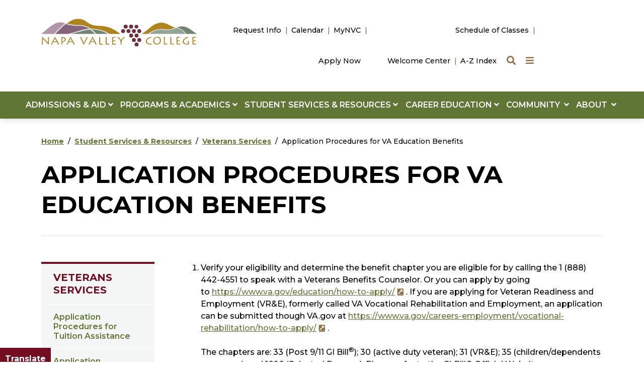

--- FILE ---
content_type: application/javascript
request_url: http://napavalley.edu/_resources/js/scripts.js
body_size: 3356
content:
$(function () {
  $('[data-toggle="tooltip"]').tooltip()
});
if (!window.matchMedia || (window.matchMedia("(max-width: 991px)").matches)) {
	$(function () {
  $('[data-toggle="tooltip"]').tooltip('dispose')
});
}

$('#site-navigation').on("shown.bs.modal", function() {
     $("body").addClass("modal-open-menu-mobile");
  });
 $('#site-navigation').on("hide.bs.modal", function() {
    $("body").removeClass("modal-open-menu-mobile");
  });
$('#site-search').on("shown.bs.modal", function() {
     $('#search').focus();
     $('body').addClass("search-modal-open");
  });
 $('#site-search').on("hide.bs.modal", function() {
    $('body').removeClass("search-modal-open");
  });
$('#video-modal').on("show.bs.modal", function() {
     $('body').addClass("video-modal-open");
  });
 $('#video-modal').on("hide.bs.modal", function() {
    $('body').removeClass("video-modal-open");
  });
$('.menu-close').click(
    function(){ $('.modal').modal('hide');
});
$('.close').click(
    function(){ $('.modal').modal('hide') }
);
$('.menu-toggle').click(
    function(){ 
        $('#site-search').modal('hide');
        $('body').addClass('modal-open');
    }
);
jQuery(document).ready(function($) {
  var alterClass = function() {
    var ww = document.body.clientWidth;
    if (ww >= 1200) {
      $('.modal').modal('hide');
    } 
  };
  $(window).resize(function(){
    alterClass();
  });
  //Fire it when the page first loads:
  alterClass();
});




//Scroll to top button
jQuery(document).ready(function($){
	// browser window scroll (in pixels) after which the "back to top" link is shown
	var offset = 300,
		//browser window scroll (in pixels) after which the "back to top" link opacity is reduced
		offset_opacity = 1200,
		//duration of the top scrolling animation (in ms)
		scroll_top_duration = 500,
		//grab the "back to top" link
		$back_to_top = $('.cd-top');

	//hide or show the "back to top" link
	$(window).scroll(function(){
		( $(this).scrollTop() > offset ) ? $back_to_top.addClass('cd-is-visible') : $back_to_top.removeClass('cd-is-visible cd-fade-out');
		if( $(this).scrollTop() > offset_opacity ) { 
			$back_to_top.addClass('cd-fade-out');
		}
	});

	//smooth scroll to top
	$back_to_top.on('click', function(event){
		event.preventDefault();
		$('body,html').animate({
			scrollTop: 0 ,
}, scroll_top_duration
		);
	});

});


//Home Hero Slider
if (document.querySelector('.hero-slider') !== null) {
$(document).ready(function(){	
$(".hero-slider").slick({
        dots: true,
        fade: true,
        infinite: true,
        slidesToShow: 1,
        slidesToScroll: 1,
		accessibility: true,
		autoplay: true,
        appendArrows: '.slide-controllers',
        appendDots: '.slide-dots',
		focusOnSelect: true,
		pauseOnHover: true,
		speed:900,
		autoplaySpeed: 7000
      });
    
    var xpaused = false;

$(".pause-play").on("click", function() {
	if( xpaused ) {
$(".hero-slider").slick("play");
  } else {
$(".hero-slider").slick("pause");
  }
  xpaused = !xpaused;
  $(this).toggleClass( "paused" );
});
});
}


$(document).ready(function () {
	var playing = true;
	$('.play-pause').click(function () {
	if (playing == false) {
	document.getElementById('myVideo').play();
	playing = true;
	$(this).html("<span class='fa fa-pause'></span>");
} else {
	document.getElementById('myVideo').pause();
	playing = false;
	$(this).html("<span class='fa fa-play'></span>");
	}
	});
});

//Gallery Slider
if (document.querySelector('.gallery-slider') !== null) {
$(document).ready(function(){	
$(".gallery-slider").slick({
        dots: true,
        infinite: true,
        slidesToShow: 1,
        slidesToScroll: 1,
		accessibility: true,
		autoplay: false,
		focusOnSelect: true,
		pauseOnHover: false
      });
});
}
if (document.querySelector('.gallery-slider') !== null) {
$(document).ready(function(){
      $('.gallery-slider').slickLightbox({
        itemSelector: '.slide > a',
          caption: 'caption'
      });
    });
}

//Testimonal Slider
if (document.querySelector('.spotlight-carousel') !== null) {
$(document).ready(function(){	
$(".spotlight-carousel").slick({
        dots: false,
        infinite: true,
        slidesToShow: 3,
        slidesToScroll: 1,
		accessibility: true,
		autoplay: false,
		focusOnSelect: true,
		pauseOnHover: false,
    responsive: [
        {
      breakpoint: 1200,
      settings: {
		slidesToShow: 3
      }
    },
        {
      breakpoint: 1024,
      settings: {
		slidesToShow: 2
      }
    },
    {
      breakpoint: 767,
      settings: {
		slidesToShow: 1
      }
    }
  ]
      });
});
}

//Icon Slider
if (document.querySelector('.icon-carousel') !== null) {
$(document).ready(function(){	
$(".icon-carousel").slick({
        dots: false,
        infinite: true,
        slidesToShow: 3,
        slidesToScroll: 1,
		accessibility: true,
		autoplay: false,
		focusOnSelect: true,
		pauseOnHover: false,
    responsive: [
        {
      breakpoint: 1200,
      settings: {
		slidesToShow: 3
      }
    },
        {
      breakpoint: 1024,
      settings: {
		slidesToShow: 2
      }
    },
    {
      breakpoint: 767,
      settings: {
		slidesToShow: 1
      }
    }
  ]
      });
});
}

//Card Slider
if (document.querySelector('.card-carousel') !== null) {
$(document).ready(function(){	
$(".card-carousel").slick({
        dots: false,
        infinite: true,
        slidesToShow: 3,
        slidesToScroll: 1,
		accessibility: true,
		autoplay: false,
		focusOnSelect: true,
		pauseOnHover: false,
     responsive: [
        {
      breakpoint: 1200,
      settings: {
		slidesToShow: 3
      }
    },
        {
      breakpoint: 1024,
      settings: {
		slidesToShow: 2
      }
    },
    {
      breakpoint: 767,
      settings: {
		slidesToShow: 1
      }
    }
  ]
      });
});
}


// video playback script
$(document).ready(function () {
    // Gets the video src from the data-src on each button
    var $videoSrc;
    $('.initialize-video').click(function () {
        $videoSrc = $(this).data("src");
    });
    console.log($videoSrc);
    // when the modal is opened autoplay it  
    $('#video-modal').on('shown.bs.modal', function (e) {
        // set the video src to autoplay and not to show related video. Youtube related video is like a box of chocolates... you never know what you're gonna get
        $("#video").attr('src', $videoSrc + "?autoplay=0&amp;modestbranding=1&amp;showinfo=0");
    })
    // stop playing the youtube video when I close the modal
    $('#video-modal').on('hide.bs.modal', function (e) {
        // a poor man's stop video
        $("#video").attr('src', $videoSrc);
    })
    // document ready  
});

var popoverTriggerList = [].slice.call(document.querySelectorAll('[data-bs-toggle="popover"]'))
var popoverList = popoverTriggerList.map(function (popoverTriggerEl) {
  return new bootstrap.Popover(popoverTriggerEl)
})


//A-Z List section scroll

jQuery(document).ready(function(jQuery) {            
            var topMenu = jQuery(".section-links"),
                offset = 250,
                topMenuHeight = topMenu.outerHeight()+offset,
                // All list items
                menuItems =  topMenu.find('a[href*="#"]'),
                // Anchors corresponding to menu items
                scrollItems = menuItems.map(function(){
                  var href = jQuery(this).attr("href"),
                  id = href.substring(href.indexOf('#')),
                  item = jQuery(id);
                  //console.log(item)
                  if (item.length) { return item; }
                });

            // so we can get a fancy scroll animation
            menuItems.click(function(e){
              var href = jQuery(this).attr("href"),
                id = href.substring(href.indexOf('#'));
                  offsetTop = href === "#" ? 0 : jQuery(id).offset().top-topMenuHeight+1;
              jQuery('html, body').stop().animate({ 
                  scrollTop: offsetTop
              }, 350);
              e.preventDefault();
            });

            // Bind to scroll
            jQuery(window).scroll(function(){
               // Get container scroll position
               var fromTop = jQuery(this).scrollTop()+topMenuHeight;

               // Get id of current scroll item
               var cur = scrollItems.map(function(){
                 if (jQuery(this).offset().top < fromTop)
                   return this;
               });

               // Get the id of the current element
               cur = cur[cur.length-1];
               var id = cur && cur.length ? cur[0].id : "";               
               
               menuItems.parent().removeClass("active");
               if(id){
                    menuItems.parent().end().filter("[href*='#"+id+"']").parent().addClass("active");
               }
               
            })
        });



/*
 * Bootstrap Cookie Alert 
 */
(function () {
    "use strict";
    var cookieAlert = document.querySelector(".cookiealert");
    var acceptCookies = document.querySelector(".acceptcookies");

    if (!cookieAlert) {
       return;
    }

    cookieAlert.offsetHeight; // Force browser to trigger reflow (https://stackoverflow.com/a/39451131)

    // Show the alert if we cant find the "acceptCookies" cookie
    if (!getCookie("acceptCookies")) {
        cookieAlert.classList.add("show");
    }

    // When clicking on the agree button, create a 1 year
    // cookie to remember user's choice and close the banner
    acceptCookies.addEventListener("click", function () {
        setCookie("acceptCookies", true, 365);
        cookieAlert.classList.remove("show");
    });

    // Cookie functions from w3schools
    function setCookie(cname, cvalue, exdays) {
        var d = new Date();
        d.setTime(d.getTime() + (exdays * 24 * 60 * 60 * 1000));
        var expires = "expires=" + d.toUTCString();
        document.cookie = cname + "=" + cvalue + ";" + expires + ";path=/";
    }

    function getCookie(cname) {
        var name = cname + "=";
        var decodedCookie = decodeURIComponent(document.cookie);
        var ca = decodedCookie.split(';');
        for (var i = 0; i < ca.length; i++) {
            var c = ca[i];
            while (c.charAt(0) === ' ') {
                c = c.substring(1);
            }
            if (c.indexOf(name) === 0) {
                return c.substring(name.length, c.length);
            }
        }
        return "";
    }
})();


$(document).ready(function() {
    $('#tab_selector').on('change', function (e) {
        $('.nav-pills .nav-link').eq($(this).val()).tab('show');
    });
});

if (document.querySelector('#date') !== null) {
    $(document).ready(function(){	
			Date.prototype.monthNames = [
			"January", "February", "March",
			"April", "May", "June",
			"July", "August", "September",
			"October", "November", "December"
			];
			Date.prototype.getMonthName = function() {
			return this.monthNames[this.getMonth()];
			};
			Date.prototype.getShortMonthName = function () {
			return this.getMonthName().substr(0, 3);
			};

			Date.prototype.DayNames = [
			"Sunday", "Monday", "Tuesday",
			"Wednesday", "Thursday", "Friday",
			"Saturday"
			];
			Date.prototype.getDayName = function() {
			return this.DayNames[this.getDay()];
			};

			n =  new Date();
			y = n.getFullYear();
			m = n.getMonthName();
			d = n.getDate();
			a = n.getDayName();
			document.getElementById("date").innerHTML = a + ", " + m + " " + d + ", " + y;
});
}

--- FILE ---
content_type: image/svg+xml
request_url: http://napavalley.edu/_resources/images/napa-valley-college-logo-square.svg
body_size: 1617
content:
<?xml version="1.0" encoding="utf-8"?>
<!-- Generator: Adobe Illustrator 25.4.1, SVG Export Plug-In . SVG Version: 6.00 Build 0)  -->
<svg version="1.1" id="Layer_1" xmlns="http://www.w3.org/2000/svg" xmlns:xlink="http://www.w3.org/1999/xlink" x="0px" y="0px"
	 viewBox="0 0 156.2 141.4" style="enable-background:new 0 0 156.2 141.4;" xml:space="preserve">
<style type="text/css">
	.st0{fill:#AE841F;}
	.st1{fill:#702E3E;}
	.st2{clip-path:url(#SVGID_00000005964838522749699160000006769611940008759438_);}
	.st3{fill:#718472;stroke:#718472;stroke-width:0.36;}
	.st4{fill:#866479;}
</style>
<g id="Layer_2_00000002374554539023527480000009168522421529127854_">
	<g id="Layer_1-2">
		<path class="st0" d="M6.2,59.3C6.6,53.7,8.6,11.7,9,4h0.1c2.1,2.4,38.3,40,40.7,42.4c0-2.1,0.5-37.3,0.5-39.8L57.2,7
			c-0.3,4.5-1.7,35-2,53.9h-0.2c-2-2-39.8-40.8-41.1-42.7h-0.1c0,2.6-0.6,39.2-0.5,41.6L6.2,59.3z"/>
		<path class="st0" d="M114,8.2c-2.6,3.9-25.4,47.2-28.1,52.4h-0.2C84.2,58.3,62.3,11.6,60,8.2l6.4-3.6C67.7,8,85.1,44.5,86.6,46.8
			C87.8,45,107,7,107.9,4.6L114,8.2z"/>
		<path class="st0" d="M150.1,59c-3.4,0.6-6.8,0.8-10.2,0.8c-25.5,0-31.8-15.2-31.8-22.1c0-12.2,11.3-27.9,37.7-32.6l1.1,6.3
			c-17.1,1.9-31.2,12.2-31.2,25c0,9.1,7.2,17.7,25,17.7c2.9,0,5.8-0.3,8.7-1L150.1,59z"/>
		<path class="st1" d="M110.6,81.8c-3.4,0.2-6.1,3.1-5.9,6.6s3.1,6.1,6.6,5.9c3.3-0.2,5.9-2.9,5.9-6.2
			C117.1,84.5,114.1,81.7,110.6,81.8C110.6,81.7,110.6,81.7,110.6,81.8z"/>
		<path class="st1" d="M93.5,81.8c-3.5,0.2-6.1,3.1-6,6.6c0.2,3.5,3.1,6.1,6.6,6c3.3-0.2,6-2.9,6-6.3C100,84.6,97,81.8,93.5,81.8z"
			/>
		<path class="st1" d="M136.1,68.4c-3.1,0.2-5.5,2.9-5.4,6s2.9,5.5,6,5.4c3-0.2,5.4-2.7,5.4-5.7C142,70.8,139.3,68.3,136.1,68.4
			C136.1,68.4,136.1,68.4,136.1,68.4z"/>
		<path class="st1" d="M102,67.8c-3.5,0.2-6.1,3.1-6,6.6c0.2,3.5,3.1,6.1,6.6,6c3.3-0.2,6-2.9,6-6.3C108.5,70.5,105.5,67.7,102,67.8
			z"/>
		<path class="st1" d="M119,67.8c-3.5,0.2-6.1,3.1-5.9,6.6c0.2,3.5,3.1,6.1,6.6,5.9c3.3-0.2,6-2.9,5.9-6.3
			C125.5,70.5,122.6,67.7,119,67.8z"/>
		<path class="st1" d="M136.1,123.9c-3.5,0.2-6.1,3.1-5.9,6.6c0.2,3.5,3.1,6.1,6.6,5.9c3.3-0.2,6-2.9,5.9-6.3
			C142.5,126.6,139.6,123.8,136.1,123.9C136.1,123.9,136.1,123.9,136.1,123.9z"/>
		<path class="st1" d="M144.6,109.9c-3.5,0.2-6.1,3.1-5.9,6.6c0.2,3.5,3.1,6.1,6.6,5.9c3.3-0.2,6-2.9,5.9-6.3
			C151.1,112.6,148.1,109.8,144.6,109.9z"/>
		<path class="st1" d="M127.5,109.9c-3.5,0.2-6.1,3.1-6,6.6c0.2,3.5,3.1,6.1,6.6,6c3.3-0.2,6-2.9,6-6.3
			C134,112.6,131.1,109.8,127.5,109.9z"/>
		<path class="st1" d="M136.1,95.9c-3.5,0.2-6.1,3.1-6,6.6s3.1,6.1,6.6,6c3.3-0.2,6-2.9,6-6.3C142.5,98.6,139.6,95.8,136.1,95.9z"/>
		<path class="st1" d="M144.6,81.8c-3.4,0.2-6.1,3.1-5.9,6.6c0.2,3.4,3.1,6.1,6.6,5.9c3.3-0.2,5.9-2.9,5.9-6.2
			C151.1,84.6,148.1,81.8,144.6,81.8z"/>
		<path class="st1" d="M127.6,81.8c-3.4,0.2-6.1,3.1-5.9,6.6c0.2,3.4,3.1,6.1,6.6,5.9c3.3-0.2,5.9-2.9,5.9-6.2
			C134,84.6,131.1,81.8,127.6,81.8z"/>
		<path class="st1" d="M119,95.9c-3.5,0.2-6.1,3.1-5.9,6.6c0.2,3.5,3.1,6.1,6.6,5.9c3.3-0.2,6-2.9,5.9-6.3
			C125.5,98.6,122.6,95.8,119,95.9z"/>
		<g>
			<defs>
				<rect id="SVGID_1_" x="7.4" y="65.6" width="114.2" height="63.2"/>
			</defs>
			<clipPath id="SVGID_00000136390272784285984040000005071564490956321939_">
				<use xlink:href="#SVGID_1_"  style="overflow:visible;"/>
			</clipPath>
			<g style="clip-path:url(#SVGID_00000136390272784285984040000005071564490956321939_);">
				<path class="st3" d="M35.6,111.8c4.8,5.2,9,10.9,12.8,16.9h-63.2c3.2-1.3,6.8-2.8,10.3-4.3C9.3,118.5,25.1,111.9,35.6,111.8"/>
				<path class="st3" d="M40.5,111.1c21.4,0.8,32.4,8.6,43.2,17.4v0.1H53.1l-2.2-3.3C47.7,120.3,44.3,115.6,40.5,111.1L40.5,111.1z"
					/>
				<path class="st4" d="M32.5,107.6c-10.7,1.3-24.7,7.2-37.3,12.5c-7.6,3.2-16.1,6.9-21.9,8.7H-61c10.5-16.9,20.4-31,29.4-40.9
					c6.2,4,15,8.4,38,8.4C16.8,96.2,25.5,101.2,32.5,107.6z"/>
				<path class="st0" d="M37,107.3c-7.8-8-18.1-15-30.7-15c-20.7,0-29.5-3.6-35.4-7.1C-17.7,73.4-7.6,67.5,1.2,67.4
					c12.5,0,18.6,6.1,25,12.5C33.6,87.4,42,95.8,61,95.8c25.3,0,40,14.3,50.8,24.8c2.9,2.8,5.9,6.1,8.5,8.2H90.1
					C76.8,117.8,64.5,107.5,37,107.3"/>
			</g>
		</g>
	</g>
</g>
</svg>
